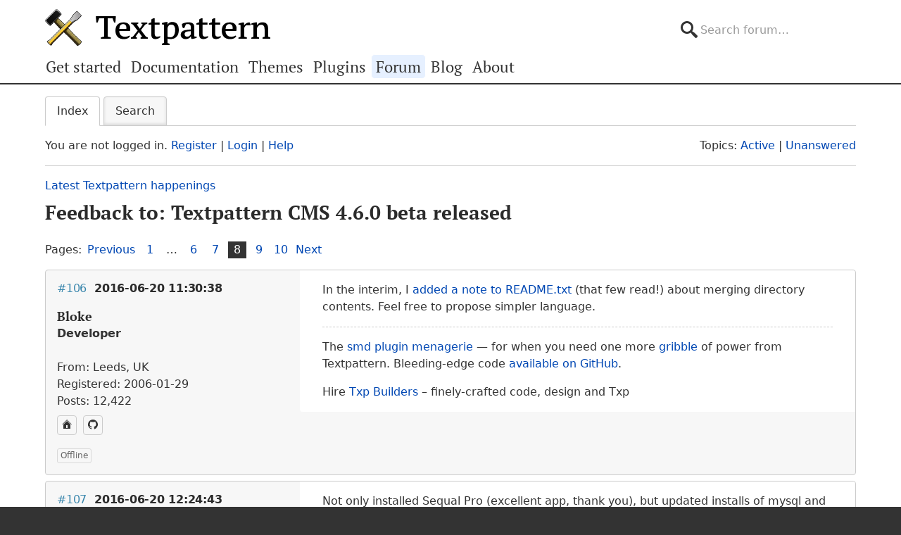

--- FILE ---
content_type: text/html; charset=utf-8
request_url: https://forum.textpattern.com/viewtopic.php?pid=299878
body_size: 9728
content:
<!DOCTYPE html>
<html lang="en">
<head>
    <meta charset="utf-8">
    <meta name="viewport" content="width=device-width, initial-scale=1, viewport-fit=cover">
    <link rel="preload" href="https://forum.textpattern.com/style/Textpattern/fonts/pt-serif-v18-latin-ext-regular.woff2" as="font" type="font/woff2" crossorigin>
    <link rel="preload" href="https://forum.textpattern.com/style/Textpattern/fonts/pt-serif-v18-latin-ext-700.woff2" as="font" type="font/woff2" crossorigin>
    <script src="https://textpattern.com/assets/js/detect.js"></script>
    <link rel="stylesheet" media="screen"href="/style/Textpattern/css/screen.1710416887998.css">
    <link rel="stylesheet" media="print" href="https://textpattern.com/assets/css/print.css">
    <link rel="icon" href="/favicon.ico">
    <link rel="icon" href="/icon.svg" type="image/svg+xml">
    <link rel="apple-touch-icon" href="/apple-touch-icon.png">
    <link rel="manifest" href="/site.webmanifest">
    <meta name="color-scheme" content="dark light">
    <meta name="theme-color" content="#ffffff" media="(prefers-color-scheme: light)">
    <meta name="theme-color" content="#363d44" media="(prefers-color-scheme: dark)">
    <meta name="application-name" content="Textpattern Forum">
    <script defer src="style/Textpattern/js/app.1710416887998.js"></script>
    <title>Feedback to: Textpattern CMS 4.6.0 beta released (Page 8) / Latest Textpattern happenings / Textpattern CMS support forum</title>

<meta name="robots" content="index, follow">
<meta name="description" content="Postings in page 8 of the ‘Feedback to: Textpattern CMS 4.6.0 beta released’ topic in the ‘Latest Textpattern happenings’ subforum.">
<meta name="twitter:card" content="summary">
<meta name="twitter:site" content="@txpforum">
<meta name="twitter:title" content="Feedback to: Textpattern CMS 4.6.0 beta released (Page 8)">
<meta name="twitter:description" content="Postings in page 8 of the ‘Feedback to: Textpattern CMS 4.6.0 beta released’ topic in the ‘Latest Textpattern happenings’ subforum.">
<meta name="twitter:image:src" content="https://forum.textpattern.com/apple-touch-icon-180x180.png">
<meta name="twitter:url" content="https://forum.textpattern.com/viewtopic.php?id=47075&amp;p=8">
<meta property="og:site_name" content="Textpattern CMS support forum">
<meta property="og:type" content="website">
<meta property="og:title" content="Feedback to: Textpattern CMS 4.6.0 beta released (Page 8)">
<meta property="og:description" content="Postings in page 8 of the ‘Feedback to: Textpattern CMS 4.6.0 beta released’ topic in the ‘Latest Textpattern happenings’ subforum.">
<meta property="og:image" content="https://textpattern.com/assets/img/branding/textpattern/textpattern-og.png">
<meta property="og:image:width" content="1200">
<meta property="og:image:height" content="1200">
<meta property="og:image:alt" content="Textpattern logo">
<meta property="og:url" content="https://forum.textpattern.com/viewtopic.php?id=47075&amp;p=8">
<script type="application/ld+json">
{"@context": "https://schema.org",
"@type": "WebPage",
"headline": "Feedback to: Textpattern CMS 4.6.0 beta released (Page 8)",
"description": "Postings in page 8 of the \u2018Feedback to: Textpattern CMS 4.6.0 beta released\u2019 topic in the \u2018Latest Textpattern happenings\u2019 subforum.",
"url": "https://forum.textpattern.com/viewtopic.php?id=47075&p=8"}
</script>
<link rel="canonical" href="https://forum.textpattern.com/viewtopic.php?id=47075&amp;p=8" title="Page 8">
<link rel="prev" href="https://forum.textpattern.com/viewtopic.php?id=47075&amp;p=7" title="Page 7">
<link rel="next" href="https://forum.textpattern.com/viewtopic.php?id=47075&amp;p=9" title="Page 9">
<link rel="alternate" type="application/rss+xml" href="extern.php?action=feed&amp;tid=47075&amp;type=rss" title="RSS topic feed">
    <link rel="alternate" type="application/rss+xml" href="extern.php?action=feed&amp;order=posted&amp;type=rss" title="RSS new topics feed">
</head>
<body id="page-viewtopic" itemscope itemtype="https://schema.org/WebPage">
    <meta itemprop="accessibilityControl" content="fullKeyboardControl">
    <meta itemprop="accessibilityControl" content="fullMouseControl">
    <meta itemprop="accessibilityHazard" content="noFlashingHazard">
    <meta itemprop="accessibilityHazard" content="noMotionSimulationHazard">
    <meta itemprop="accessibilityHazard" content="noSoundHazard">
    <meta itemprop="accessibilityAPI" content="ARIA">
    <a class="a--skip-link" href="#main">Go to main content</a>
    <div class="wrapper">
        <header class="site-header" itemscope itemtype="https://schema.org/Organization">
            <h1 class="masthead" itemprop="name"><a rel="home" itemprop="url" href="https://textpattern.com/" title="Go to the Textpattern homepage">Textpattern CMS</a></h1>
            <meta itemprop="logo" content="https://textpattern.com/assets/img/branding/textpattern/textpattern.png">
            <div itemscope itemtype="https://schema.org/WebSite">
                <meta itemprop="url" content="https://forum.textpattern.com/">
                <form class="search-form" role="search" method="get" action="https://forum.textpattern.com/search.php" itemprop="potentialAction" itemscope itemtype="https://schema.org/SearchAction">
                    <meta itemprop="target" content="https://forum.textpattern.com/search.php?action=search&show_as=posts&sort_dir=DESC&keywords={keywords}">
                    <input type="hidden" name="action" value="search">
                    <input type="hidden" name="show_as" value="posts">
                    <input type="hidden" name="sort_dir" value="DESC">
                    <label class="accessibility" for="q">Search</label>
                    <input id="q" name="keywords" type="search" size="32" placeholder="Search forum…" itemprop="query-input">
                    <button class="accessibility" type="submit">Submit Search</button>
                </form>
            </div>
        </header>
        <div class="nav-container">
            <a id="site-navigation-toggle" href="#" role="button" aria-controls="site-navigation" title="Navigation menu">Navigation menu</a>
            <nav id="site-navigation" aria-label="Site navigation" itemscope itemtype="https://schema.org/SiteNavigationElement">
                <ul id="site-navigation-list">
                    <li><a itemprop="url" href="https://textpattern.com/start/">Get started</a></li>
                    <li><a itemprop="url" href="https://docs.textpattern.com/">Documentation</a></li>
                    <li><a itemprop="url" href="https://textpattern.com/themes">Themes</a></li>
                    <li><a itemprop="url" href="https://plugins.textpattern.com/">Plugins</a></li>
                    <li class="active"><a itemprop="url" href="./">Forum</a> <span class="accessibility">(current section)</span></li>
                    <li><a itemprop="url" href="https://textpattern.com/weblog/">Blog</a></li>
                    <li><a itemprop="url" href="https://textpattern.com/about/">About</a></li>
                </ul>
            </nav>
        </div>
        <main id="main" aria-label="Main content">
            <div class="container">
                <h1 class="accessibility">Textpattern CMS support forum</h1>
                <div id="brdmenu" class="inbox">
			<ul>
				<li id="navindex" class="isactive"><a href="index.php">Index</a></li>
				<li id="navrules"><a href="misc.php?action=rules">Rules</a></li>
				<li id="navsearch"><a href="search.php">Search</a></li>
				
				
				
			</ul>
		</div>
                <div id="brdwelcome" class="inbox">
			<p class="conl">You are not logged in. <a href="register.php">Register</a> | <a href="login.php">Login</a> | <a href="help.php">Help</a></p>
			<ul class="conr">
				<li><span>Topics: <a href="search.php?action=show_recent" title="Find topics with recent posts.">Active</a> | <a href="search.php?action=show_unanswered" title="Find topics with no replies.">Unanswered</a></span></li>
			</ul>
			<div class="clearer"></div>
		</div>
                
                <div class="linkst">
	<div class="inbox crumbsplus">
		<ol class="crumbs"><li><a href="index.php">Index</a></li><li><span>»&#160;</span><a href="viewforum.php?id=56">Latest Textpattern happenings</a></li><li><span>»&#160;</span><strong><a href="viewtopic.php?id=47075">Feedback to: Textpattern CMS 4.6.0 beta released</a></strong></li></ol>		<div class="pagepost">
			<p class="pagelink conl"><span class="pages-label">Pages: </span><a rel="prev" class="item1" href="viewtopic.php?id=47075&amp;p=7">Previous</a> <a href="viewtopic.php?id=47075">1</a> <span class="spacer">…</span> <a href="viewtopic.php?id=47075&amp;p=6">6</a> <a href="viewtopic.php?id=47075&amp;p=7">7</a> <strong>8</strong> <a href="viewtopic.php?id=47075&amp;p=9">9</a> <a href="viewtopic.php?id=47075&amp;p=10">10</a> <a rel="next" href="viewtopic.php?id=47075&amp;p=9">Next</a></p>
		</div>
		<div class="clearer"></div>
	</div>
</div>

<div id="p299868" class="blockpost rowodd blockpost1">
	<div class="box">
		<div class="inbox">
			<div class="postbody">
				<div class="postleft">
					<h2><span><span class="conr">#106</span> <a href="viewtopic.php?pid=299868#p299868">2016-06-20 11:30:38</a></span></h2>
					<dl>
						<dt><strong>Bloke</strong></dt>
						<dd class="usertitle"><strong>Developer</strong></dd>
						<dd class="postavatar"><img src="https://forum.textpattern.com/img/avatars/8181.jpg?m=1758667680" width="60" height="60" alt="" /></dd>
						<dd><span>From: Leeds, UK</span></dd>
						<dd><span>Registered: 2006-01-29</span></dd>
						<dd><span>Posts: 12,422</span></dd>
						<dd class="usercontacts"><a href="https://stefdawson.com/" rel="nofollow" title="Website"><span class="ui-icon ui-icon-home">Website</span></a> <a href="https://github.com/Bloke" rel="nofollow" title="GitHub"><span class="ui-icon ui-extra-icon-github">GitHub</span></a></dd>
					</dl>
				</div>
				<div class="postright">
					<h3>Re: Feedback to: Textpattern CMS 4.6.0 beta released</h3>
					<div class="postmsg">
						<p>In the interim, I <a href="https://github.com/textpattern/textpattern/commit/906da5cbfc5cb51e918035f591314b0390b00f05" rel="nofollow">added a note to <span class="caps">README</span>.txt</a> (that few read!) about merging directory contents. Feel free to propose simpler language.</p>
					</div>
					<div class="postsignature postmsg"><hr /><p>The <a href="http://stefdawson.com/sw/plugins" rel="nofollow">smd plugin menagerie</a> &#8212; for when you need one more <a href="http://stefdawson.com/about/glossary#gribble" rel="nofollow">gribble</a> of power from Textpattern. Bleeding-edge code <a href="https://github.com/Bloke?tab=repositories" rel="nofollow">available on GitHub</a>.</p>

<p>Hire <a href="http://txpbuilders.com/" rel="nofollow">Txp Builders</a> – finely-crafted code, design and Txp</p></div>
				</div>
			</div>
		</div>
		<div class="inbox">
			<div class="postfoot clearb">
				<div class="postfootleft"><p><span>Offline</span></p></div>
			</div>
		</div>
	</div>
</div>

<div id="p299870" class="blockpost roweven">
	<div class="box">
		<div class="inbox">
			<div class="postbody">
				<div class="postleft">
					<h2><span><span class="conr">#107</span> <a href="viewtopic.php?pid=299870#p299870">2016-06-20 12:24:43</a></span></h2>
					<dl>
						<dt><strong>Destry</strong></dt>
						<dd class="usertitle"><strong>Member</strong></dd>
						<dd><span>From: Haut-Rhin</span></dd>
						<dd><span>Registered: 2004-08-04</span></dd>
						<dd><span>Posts: 4,912</span></dd>
						<dd class="usercontacts"><a href="https://wion.com" rel="nofollow" title="Website"><span class="ui-icon ui-icon-home">Website</span></a></dd>
					</dl>
				</div>
				<div class="postright">
					<h3>Re: Feedback to: Textpattern CMS 4.6.0 beta released</h3>
					<div class="postmsg">
						<p>Not only installed Sequal Pro (excellent app, thank you), but updated installs of mysql and php too. Fresh oil! </p>

<p>So&#8230;</p>

<h6>ruud wrote <a href="./viewtopic.php?pid=299837#p299837" rel="nofollow">#299837</a>:</h6>

<blockquote>
	<p><code>safe_update('txp_prefs', &quot;name = 'pane_article_textfilter_help_visible'&quot;, &quot;name = 'pane_article_textile_help_visible'&quot;);...</code></p>

	<p>Just rename the key via PHPmyAdmin.</p>
</blockquote>

<p>I&#8217;m not exactly sure what your suggesting, but if I look in the <strong>txp_prefs</strong> table, at key <strong>prefs_idx</strong>, and column <strong>name</strong>, the value there is <code>pane_article_textfilter_help_visible</code>. Nothing appears to be duplicate to me.</p>

<p>In fact, that error seems to have gone away, but is replaced by a new one:</p>

<pre><code>User_Error &quot;Invalid default value for 'Posted'&quot; in /Users/me/Sites/evilplans/textpattern/lib/txplib_db.php at line 405.</code></pre>
						<p class="postedit"><em>Last edited by Destry (2016-06-20 12:27:25)</em></p>
					</div>
				</div>
			</div>
		</div>
		<div class="inbox">
			<div class="postfoot clearb">
				<div class="postfootleft"><p><span>Offline</span></p></div>
			</div>
		</div>
	</div>
</div>

<div id="p299871" class="blockpost rowodd">
	<div class="box">
		<div class="inbox">
			<div class="postbody">
				<div class="postleft">
					<h2><span><span class="conr">#108</span> <a href="viewtopic.php?pid=299871#p299871">2016-06-20 12:42:15</a></span></h2>
					<dl>
						<dt><strong>Destry</strong></dt>
						<dd class="usertitle"><strong>Member</strong></dd>
						<dd><span>From: Haut-Rhin</span></dd>
						<dd><span>Registered: 2004-08-04</span></dd>
						<dd><span>Posts: 4,912</span></dd>
						<dd class="usercontacts"><a href="https://wion.com" rel="nofollow" title="Website"><span class="ui-icon ui-icon-home">Website</span></a></dd>
					</dl>
				</div>
				<div class="postright">
					<h3>Re: Feedback to: Textpattern CMS 4.6.0 beta released</h3>
					<div class="postmsg">
						<p>Just a note, because I don&#8217;t want this issue to waylay this thread&#8230;</p>

<p>This particular site is my &#8220;wion&#8221; site at local, and the site is <em>old</em> bones; an installation that&#8217;s been updated since 2004. If I don&#8217;t figure this out, it&#8217;s not a huge deal because I&#8217;ve been wanting for years to extract content out of this file tree and DB and manually port it into a fresh install, adapting it to Phil&#8217;s new framework, selectors, etc. This will rid me of derelict tables, folders, and files, and that will be a nice feeling.</p>

<p>That said, I have a handful of other sites on local that I&#8217;ve not updated to 4.6 yet, so hopefully I won&#8217;t run into the same errors. Doesn&#8217;t seem like anyone else is.</p>
					</div>
				</div>
			</div>
		</div>
		<div class="inbox">
			<div class="postfoot clearb">
				<div class="postfootleft"><p><span>Offline</span></p></div>
			</div>
		</div>
	</div>
</div>

<div id="p299872" class="blockpost roweven">
	<div class="box">
		<div class="inbox">
			<div class="postbody">
				<div class="postleft">
					<h2><span><span class="conr">#109</span> <a href="viewtopic.php?pid=299872#p299872">2016-06-20 13:13:25</a></span></h2>
					<dl>
						<dt><strong>jakob</strong></dt>
						<dd class="usertitle"><strong>Admin</strong></dd>
						<dd class="postavatar"><img src="https://forum.textpattern.com/img/avatars/3812.jpg?m=1758667667" width="60" height="60" alt="" /></dd>
						<dd><span>From: Germany</span></dd>
						<dd><span>Registered: 2005-01-20</span></dd>
						<dd><span>Posts: 5,181</span></dd>
						<dd class="usercontacts"><a href="http://www.txpbuilders.com" rel="nofollow" title="Website"><span class="ui-icon ui-icon-home">Website</span></a> <a href="https://github.com/jools-r" rel="nofollow" title="GitHub"><span class="ui-icon ui-extra-icon-github">GitHub</span></a></dd>
					</dl>
				</div>
				<div class="postright">
					<h3>Re: Feedback to: Textpattern CMS 4.6.0 beta released</h3>
					<div class="postmsg">
						<h6>Destry wrote <a href="./viewtopic.php?pid=299870#p299870" rel="nofollow">#299870</a>:</h6>

<blockquote>
	<p>Not only installed Sequal Pro (excellent app, thank you), but updated installs of mysql and php too. Fresh oil! </p>
</blockquote>

<p>Yes, Sequel Pro makes it all a little bit easier, and not just on the eyes.</p>

<blockquote>
	<p>I’m not exactly sure what your suggesting, but if I look in the <strong>txp_prefs</strong> table, at key <strong>prefs_idx</strong>, and column <strong>name</strong>, the value there is <code>pane_article_textfilter_help_visible</code>. Nothing appears to be duplicate to me.</p>
</blockquote>

<p>I think he means, rename the key currently called <code>pane_article_textfilter_help_visible</code> to the new name <code>pane_article_textile_help_visible</code>. You should be able to edit that in place with Sequel Pro.</p>

<blockquote>
	<p>In fact, that error seems to have gone away, but is replaced by a new one:</p>

	<p><code>User_Error &quot;Invalid default value for 'Posted'&quot; in /Users/me/Sites/evilplans/textpattern/lib/txplib_db.php at line 405....</code></p>
</blockquote>

<p>I&#8217;m no expert here, but that sounds like something hasn&#8217;t run quite right with your update script as some of the datestamp defaults have changed. I wouldn&#8217;t have thought that would effect the <code>Posted</code> column as much as the <code>Modified</code> column, so perhaps check in Sequel Pro to see if you have any strange values in the “Posted” column of the <code>textpattern</code> table. Perhaps there&#8217;s some anomaly or zero date in there?</p>
					</div>
					<div class="postsignature postmsg"><hr /><p><a href="http://www.txpbuilders.com" rel="nofollow"><span class="caps">TXP</span> Builders</a> – finely-crafted code, design and txp</p></div>
				</div>
			</div>
		</div>
		<div class="inbox">
			<div class="postfoot clearb">
				<div class="postfootleft"><p><span>Offline</span></p></div>
			</div>
		</div>
	</div>
</div>

<div id="p299873" class="blockpost rowodd">
	<div class="box">
		<div class="inbox">
			<div class="postbody">
				<div class="postleft">
					<h2><span><span class="conr">#110</span> <a href="viewtopic.php?pid=299873#p299873">2016-06-20 13:18:37</a></span></h2>
					<dl>
						<dt><strong>Bloke</strong></dt>
						<dd class="usertitle"><strong>Developer</strong></dd>
						<dd class="postavatar"><img src="https://forum.textpattern.com/img/avatars/8181.jpg?m=1758667680" width="60" height="60" alt="" /></dd>
						<dd><span>From: Leeds, UK</span></dd>
						<dd><span>Registered: 2006-01-29</span></dd>
						<dd><span>Posts: 12,422</span></dd>
						<dd class="usercontacts"><a href="https://stefdawson.com/" rel="nofollow" title="Website"><span class="ui-icon ui-icon-home">Website</span></a> <a href="https://github.com/Bloke" rel="nofollow" title="GitHub"><span class="ui-icon ui-extra-icon-github">GitHub</span></a></dd>
					</dl>
				</div>
				<div class="postright">
					<h3>Re: Feedback to: Textpattern CMS 4.6.0 beta released</h3>
					<div class="postmsg">
						<h6>jakob wrote <a href="./viewtopic.php?pid=299872#p299872" rel="nofollow">#299872</a>:</h6>

<blockquote>
	<p>I think he means, rename the key currently called <code>pane_article_textfilter_help_visible</code> to the new name <code>pane_article_textile_help_visible</code>.</p>
</blockquote>

<p>Other way round! The new name is <code>pane_article_textfilter_help_visible</code> :-)</p>
					</div>
					<div class="postsignature postmsg"><hr /><p>The <a href="http://stefdawson.com/sw/plugins" rel="nofollow">smd plugin menagerie</a> &#8212; for when you need one more <a href="http://stefdawson.com/about/glossary#gribble" rel="nofollow">gribble</a> of power from Textpattern. Bleeding-edge code <a href="https://github.com/Bloke?tab=repositories" rel="nofollow">available on GitHub</a>.</p>

<p>Hire <a href="http://txpbuilders.com/" rel="nofollow">Txp Builders</a> – finely-crafted code, design and Txp</p></div>
				</div>
			</div>
		</div>
		<div class="inbox">
			<div class="postfoot clearb">
				<div class="postfootleft"><p><span>Offline</span></p></div>
			</div>
		</div>
	</div>
</div>

<div id="p299874" class="blockpost roweven">
	<div class="box">
		<div class="inbox">
			<div class="postbody">
				<div class="postleft">
					<h2><span><span class="conr">#111</span> <a href="viewtopic.php?pid=299874#p299874">2016-06-20 13:26:41</a></span></h2>
					<dl>
						<dt><strong>Destry</strong></dt>
						<dd class="usertitle"><strong>Member</strong></dd>
						<dd><span>From: Haut-Rhin</span></dd>
						<dd><span>Registered: 2004-08-04</span></dd>
						<dd><span>Posts: 4,912</span></dd>
						<dd class="usercontacts"><a href="https://wion.com" rel="nofollow" title="Website"><span class="ui-icon ui-icon-home">Website</span></a></dd>
					</dl>
				</div>
				<div class="postright">
					<h3>Re: Feedback to: Textpattern CMS 4.6.0 beta released</h3>
					<div class="postmsg">
						<h6>Bloke wrote <a href="./viewtopic.php?pid=299873#p299873" rel="nofollow">#299873</a>:</h6>

<blockquote>
	<p>Other way round! The new name is <code>pane_article_textfilter_help_visible</code> :-)</p>
</blockquote>

<p>OK. I actually have a record for each one, so maybe that&#8217;s where the duplicate error was coming from?</p>

<p>So I should delete the row for &#8220;textile_help&#8221;, then.</p>
					</div>
				</div>
			</div>
		</div>
		<div class="inbox">
			<div class="postfoot clearb">
				<div class="postfootleft"><p><span>Offline</span></p></div>
			</div>
		</div>
	</div>
</div>

<div id="p299875" class="blockpost rowodd">
	<div class="box">
		<div class="inbox">
			<div class="postbody">
				<div class="postleft">
					<h2><span><span class="conr">#112</span> <a href="viewtopic.php?pid=299875#p299875">2016-06-20 13:34:24</a></span></h2>
					<dl>
						<dt><strong>Bloke</strong></dt>
						<dd class="usertitle"><strong>Developer</strong></dd>
						<dd class="postavatar"><img src="https://forum.textpattern.com/img/avatars/8181.jpg?m=1758667680" width="60" height="60" alt="" /></dd>
						<dd><span>From: Leeds, UK</span></dd>
						<dd><span>Registered: 2006-01-29</span></dd>
						<dd><span>Posts: 12,422</span></dd>
						<dd class="usercontacts"><a href="https://stefdawson.com/" rel="nofollow" title="Website"><span class="ui-icon ui-icon-home">Website</span></a> <a href="https://github.com/Bloke" rel="nofollow" title="GitHub"><span class="ui-icon ui-extra-icon-github">GitHub</span></a></dd>
					</dl>
				</div>
				<div class="postright">
					<h3>Re: Feedback to: Textpattern CMS 4.6.0 beta released</h3>
					<div class="postmsg">
						<h6>Destry wrote <a href="./viewtopic.php?pid=299874#p299874" rel="nofollow">#299874</a>:</h6>

<blockquote>
	<p>I should delete the row for “textile_help”, then.</p>
</blockquote>

<p>Yep. Since &#8216;textile&#8217; could now be any textfilter in use.</p>
					</div>
					<div class="postsignature postmsg"><hr /><p>The <a href="http://stefdawson.com/sw/plugins" rel="nofollow">smd plugin menagerie</a> &#8212; for when you need one more <a href="http://stefdawson.com/about/glossary#gribble" rel="nofollow">gribble</a> of power from Textpattern. Bleeding-edge code <a href="https://github.com/Bloke?tab=repositories" rel="nofollow">available on GitHub</a>.</p>

<p>Hire <a href="http://txpbuilders.com/" rel="nofollow">Txp Builders</a> – finely-crafted code, design and Txp</p></div>
				</div>
			</div>
		</div>
		<div class="inbox">
			<div class="postfoot clearb">
				<div class="postfootleft"><p><span>Offline</span></p></div>
			</div>
		</div>
	</div>
</div>

<div id="p299877" class="blockpost roweven">
	<div class="box">
		<div class="inbox">
			<div class="postbody">
				<div class="postleft">
					<h2><span><span class="conr">#113</span> <a href="viewtopic.php?pid=299877#p299877">2016-06-20 14:33:17</a></span></h2>
					<dl>
						<dt><strong>Destry</strong></dt>
						<dd class="usertitle"><strong>Member</strong></dd>
						<dd><span>From: Haut-Rhin</span></dd>
						<dd><span>Registered: 2004-08-04</span></dd>
						<dd><span>Posts: 4,912</span></dd>
						<dd class="usercontacts"><a href="https://wion.com" rel="nofollow" title="Website"><span class="ui-icon ui-icon-home">Website</span></a></dd>
					</dl>
				</div>
				<div class="postright">
					<h3>Re: Feedback to: Textpattern CMS 4.6.0 beta released</h3>
					<div class="postmsg">
						<h6>jakob wrote <a href="./viewtopic.php?pid=299872#p299872" rel="nofollow">#299872</a>:</h6>

<blockquote>
	<p>that sounds like something hasn’t run quite right with your update script as some of the datestamp defaults have changed.</p>
</blockquote>

<p>I just walked through the update again and reloaded the dump file. Still get the same error. Checking the <strong>Posted</strong> field&#8217;s default value gives: <code>0000-00-00 00:00:00</code>, and all values in actual content records have that pattern, but actual/valid dates per article.</p>

<p>But I just did an install for a different site &#8212; new database and no content &#8212; and I get this error, stuck in the Languages panel:</p>

<pre><code>User_Error &quot;Truncated incorrect date value: '0000-00-00'&quot; in /Users/me/Sites/other/textpattern/lib/txplib_db.php at line 405.</code></pre>

<p>And&#8230;</p>

<pre><code>textpattern/lib/txplib_misc.php:1677 adminErrorHandler()
updateErrorHandler()
textpattern/lib/txplib_db.php:405 trigger_error()
textpattern/lib/txplib_db.php:433 safe_query()
textpattern/update/_to_4.6.0.php:253 safe_delete()
textpattern/update/_update.php:84 include()
textpattern/index.php:180 include()</code></pre>

<p>Seems to be something somewhere.</p>
					</div>
				</div>
			</div>
		</div>
		<div class="inbox">
			<div class="postfoot clearb">
				<div class="postfootleft"><p><span>Offline</span></p></div>
			</div>
		</div>
	</div>
</div>

<div id="p299878" class="blockpost rowodd">
	<div class="box">
		<div class="inbox">
			<div class="postbody">
				<div class="postleft">
					<h2><span><span class="conr">#114</span> <a href="viewtopic.php?pid=299878#p299878">2016-06-20 15:58:49</a></span></h2>
					<dl>
						<dt><strong>Bloke</strong></dt>
						<dd class="usertitle"><strong>Developer</strong></dd>
						<dd class="postavatar"><img src="https://forum.textpattern.com/img/avatars/8181.jpg?m=1758667680" width="60" height="60" alt="" /></dd>
						<dd><span>From: Leeds, UK</span></dd>
						<dd><span>Registered: 2006-01-29</span></dd>
						<dd><span>Posts: 12,422</span></dd>
						<dd class="usercontacts"><a href="https://stefdawson.com/" rel="nofollow" title="Website"><span class="ui-icon ui-icon-home">Website</span></a> <a href="https://github.com/Bloke" rel="nofollow" title="GitHub"><span class="ui-icon ui-extra-icon-github">GitHub</span></a></dd>
					</dl>
				</div>
				<div class="postright">
					<h3>Re: Feedback to: Textpattern CMS 4.6.0 beta released</h3>
					<div class="postmsg">
						<h6>Destry wrote <a href="./viewtopic.php?pid=299877#p299877" rel="nofollow">#299877</a>:</h6>

<blockquote>
	<p>I just did an install for a different site — new database and no content — and I get [Truncated incorrect date value: 0000-00-00] error, stuck in the Languages panel</p>
</blockquote>

<p>You&#8217;re <a href="http://forum.textpattern.com/viewtopic.php?id=47113" rel="nofollow">not the only one</a>. Which MySQL version are you using?</p>

<p>See also: <a href="http://forum.textpattern.com/viewtopic.php?id=46973" rel="nofollow">forum.textpattern.com/viewtopic.php?id=46973</a> and <a href="https://github.com/textpattern/textpattern/issues/694" rel="nofollow">github.com/textpattern/textpattern/issues/694</a> for more info.</p>

<p>A fix needs to be devised, so any feedback you may have by tinkering with the above linked information would be incredibly valuable to achieve such a fix, thanks!</p>
					</div>
					<div class="postsignature postmsg"><hr /><p>The <a href="http://stefdawson.com/sw/plugins" rel="nofollow">smd plugin menagerie</a> &#8212; for when you need one more <a href="http://stefdawson.com/about/glossary#gribble" rel="nofollow">gribble</a> of power from Textpattern. Bleeding-edge code <a href="https://github.com/Bloke?tab=repositories" rel="nofollow">available on GitHub</a>.</p>

<p>Hire <a href="http://txpbuilders.com/" rel="nofollow">Txp Builders</a> – finely-crafted code, design and Txp</p></div>
				</div>
			</div>
		</div>
		<div class="inbox">
			<div class="postfoot clearb">
				<div class="postfootleft"><p><span>Offline</span></p></div>
			</div>
		</div>
	</div>
</div>

<div id="p299879" class="blockpost roweven">
	<div class="box">
		<div class="inbox">
			<div class="postbody">
				<div class="postleft">
					<h2><span><span class="conr">#115</span> <a href="viewtopic.php?pid=299879#p299879">2016-06-20 17:27:31</a></span></h2>
					<dl>
						<dt><strong>Destry</strong></dt>
						<dd class="usertitle"><strong>Member</strong></dd>
						<dd><span>From: Haut-Rhin</span></dd>
						<dd><span>Registered: 2004-08-04</span></dd>
						<dd><span>Posts: 4,912</span></dd>
						<dd class="usercontacts"><a href="https://wion.com" rel="nofollow" title="Website"><span class="ui-icon ui-icon-home">Website</span></a></dd>
					</dl>
				</div>
				<div class="postright">
					<h3>Re: Feedback to: Textpattern CMS 4.6.0 beta released</h3>
					<div class="postmsg">
						<p>I have to step away from it for a while now, but I will do as you suggest, Bloke.</p>

<p>Yesterday I was running:</p>

<ul>
	<li>mysql 5.6.23</li>
	<li>php 5.5</li>
</ul>

<p>That worked fine until I updated a local install with Txp 4.6beta. That&#8217;s when I reported the first round of errors.</p>

<p>Today, after installing Sequal Pro and making a dump of all my local DBs, I decided to update mysql too. There&#8217;s a bit of a story there, but long story short I&#8217;m now running mysql 5.7.13 under Homebrew. After installing, I was getting a &#8220;<span class="caps">CAVEAT</span>&#8221; on the command-line that there was a conflict with <em>/etc/local/my.cnf</em>, which was a derelict file from an older mysql install, I think, because Homebrew installs its entire mysql package at /usr/local/Cellar/. Anyway, I deleted the offending my.cnf. I don&#8217;t know if that was a good thing or bad yet.</p>

<p>After updating mysql, the original error went away about the textile/textfilter thing, but not because it fixed the problem. I still had a record for both items in the table. But the error wasn&#8217;t showing anymore regardless.</p>

<p>Instead, it was showing the new error about Post dates.</p>

<p>I also updated php today. I normally let the newest OS version of mac handle that, but I wanted php7 (which isn&#8217;t in El Capo) so I did it straight from php.net with their Mac package. I&#8217;m now getting all kinds of errors but I think part of the problem is I don&#8217;t have everything hooked up right.</p>

<p>My phpinfo.php file says I&#8217;m now running php 7.0.7, but the command-line isn&#8217;t seeing the same thing:</p>

<pre><code>php -v
PHP 5.5.34 (cli) (built: Apr 22 2016 19:16:58) 
Copyright (c) 1997-2015 The PHP Group
Zend Engine v2.5.0, Copyright (c) 1998-2015 Zend Technologies</code></pre>

<p>I used <a href="https://coolestguidesontheplanet.com/upgrade-php-on-osx/" rel="nofollow">this instruction to update php</a>, but I&#8217;m confused by it because the last part says to &#8220;undo&#8221; what the update does, but if I do what it says, it reverts back to the previous php I was running. I probably need some guidance there.</p>

<p>Whatever the case, I now get these errors when trying to access a local Txp site that has <span class="caps">NOT</span> been updated to 4.6beta. This is what&#8217;s shown on the login screen before I can even login&#8230;</p>

<pre><code>( ! ) Deprecated: Methods with the same name as their class will not be constructors in a future version of PHP; DB has a deprecated constructor in /Users/me/Sites/webapp/textpattern/lib/txplib_db.php on line 23

Call Stack
#	Time	Memory	Function	Location
1	0.2501	402264	{main}( )	.../index.php:0

( ! ) Fatal error: Uncaught Error: Call to undefined function mysql_connect() in /Users/me/Sites/webapp/textpattern/lib/txplib_db.php on line 34
( ! ) Error: Call to undefined function mysql_connect() in /Users/me/Sites/webapp/textpattern/lib/txplib_db.php on line 34
Call Stack
#	Time	Memory	Function	Location
1	0.2501	402264	{main}( )	.../index.php:0
2	2.2156	1163512	include( '/Users/me/Sites/webapp/textpattern/lib/txplib_db.php' )	.../index.php:78
3	2.2156	1163584	DB-&gt;DB( )	.../txplib_db.php:50</code></pre>

<p>So I seem dead in the water whether I use 4.6beta or otherwise at the moment. </p>

<p>In summary, currently running:</p>

<ul>
	<li>mysql 5.7.13</li>
	<li>php 7.0.7</li>
</ul>

<p>My php hook up is questionable at the moment. But I don&#8217;t know where to start looking to verify.</p>
					</div>
				</div>
			</div>
		</div>
		<div class="inbox">
			<div class="postfoot clearb">
				<div class="postfootleft"><p><span>Offline</span></p></div>
			</div>
		</div>
	</div>
</div>

<div id="p299880" class="blockpost rowodd">
	<div class="box">
		<div class="inbox">
			<div class="postbody">
				<div class="postleft">
					<h2><span><span class="conr">#116</span> <a href="viewtopic.php?pid=299880#p299880">2016-06-20 18:28:10</a></span></h2>
					<dl>
						<dt><strong>jakob</strong></dt>
						<dd class="usertitle"><strong>Admin</strong></dd>
						<dd class="postavatar"><img src="https://forum.textpattern.com/img/avatars/3812.jpg?m=1758667667" width="60" height="60" alt="" /></dd>
						<dd><span>From: Germany</span></dd>
						<dd><span>Registered: 2005-01-20</span></dd>
						<dd><span>Posts: 5,181</span></dd>
						<dd class="usercontacts"><a href="http://www.txpbuilders.com" rel="nofollow" title="Website"><span class="ui-icon ui-icon-home">Website</span></a> <a href="https://github.com/jools-r" rel="nofollow" title="GitHub"><span class="ui-icon ui-extra-icon-github">GitHub</span></a></dd>
					</dl>
				</div>
				<div class="postright">
					<h3>Re: Feedback to: Textpattern CMS 4.6.0 beta released</h3>
					<div class="postmsg">
						<h6>Bloke wrote <a href="./viewtopic.php?pid=299873#p299873" rel="nofollow">#299873</a>:</h6>

<blockquote>
	<p>Other way round! The new name is <code>pane_article_textfilter_help_visible</code> :-)</p>
</blockquote>

<p>Mea culpa!</p>
					</div>
					<div class="postsignature postmsg"><hr /><p><a href="http://www.txpbuilders.com" rel="nofollow"><span class="caps">TXP</span> Builders</a> – finely-crafted code, design and txp</p></div>
				</div>
			</div>
		</div>
		<div class="inbox">
			<div class="postfoot clearb">
				<div class="postfootleft"><p><span>Offline</span></p></div>
			</div>
		</div>
	</div>
</div>

<div id="p299881" class="blockpost roweven">
	<div class="box">
		<div class="inbox">
			<div class="postbody">
				<div class="postleft">
					<h2><span><span class="conr">#117</span> <a href="viewtopic.php?pid=299881#p299881">2016-06-20 18:33:37</a></span></h2>
					<dl>
						<dt><strong>Destry</strong></dt>
						<dd class="usertitle"><strong>Member</strong></dd>
						<dd><span>From: Haut-Rhin</span></dd>
						<dd><span>Registered: 2004-08-04</span></dd>
						<dd><span>Posts: 4,912</span></dd>
						<dd class="usercontacts"><a href="https://wion.com" rel="nofollow" title="Website"><span class="ui-icon ui-icon-home">Website</span></a></dd>
					</dl>
				</div>
				<div class="postright">
					<h3>Re: Feedback to: Textpattern CMS 4.6.0 beta released</h3>
					<div class="postmsg">
						<h6>Destry wrote <a href="./viewtopic.php?pid=299879#p299879" rel="nofollow">#299879</a>:</h6>

<blockquote>
	<p>My phpinfo.php file says I’m now running php 7.0.7, but the command-line isn’t seeing the same thing</p>
</blockquote>

<p>I see now that part is normal behavior according to <a href="http://php-osx.liip.ch/" rel="nofollow">the source of the php7 package</a>. They don&#8217;t overwrite Apple&#8217;s own binaries, which is probably smart considering the Sierra upgrade that&#8217;s coming. So I just need to add a path in my .profile, or whatever. And that have their own .ini file which I&#8217;ll look closer at after dinner too.</p>
					</div>
				</div>
			</div>
		</div>
		<div class="inbox">
			<div class="postfoot clearb">
				<div class="postfootleft"><p><span>Offline</span></p></div>
			</div>
		</div>
	</div>
</div>

<div id="p299882" class="blockpost rowodd">
	<div class="box">
		<div class="inbox">
			<div class="postbody">
				<div class="postleft">
					<h2><span><span class="conr">#118</span> <a href="viewtopic.php?pid=299882#p299882">2016-06-20 23:51:41</a></span></h2>
					<dl>
						<dt><strong>gomedia</strong></dt>
						<dd class="usertitle"><strong>Plugin Author</strong></dd>
						<dd><span>Registered: 2008-06-01</span></dd>
						<dd><span>Posts: 1,373</span></dd>
					</dl>
				</div>
				<div class="postright">
					<h3>Re: Feedback to: Textpattern CMS 4.6.0 beta released</h3>
					<div class="postmsg">
						<h6>philwareham wrote <a href="./viewtopic.php?pid=299867#p299867" rel="nofollow">#299867</a>:</h6>

<blockquote>
	<p>All this simplified install conversation, whilst interesting, needs to be moved to Textpattern 4.7 target, since a beta is not the place to be making substantial changes to the installation process. Please can someone open an issue for this topic at the repo and I will flag it as 4.7 proposed work, for discussion there.</p>
</blockquote>

<p>Is done &#8211; <a href="https://github.com/textpattern/textpattern/issues/713" rel="nofollow">Issue 713</a></p>
					</div>
				</div>
			</div>
		</div>
		<div class="inbox">
			<div class="postfoot clearb">
				<div class="postfootleft"><p><span>Offline</span></p></div>
			</div>
		</div>
	</div>
</div>

<div id="p299885" class="blockpost roweven">
	<div class="box">
		<div class="inbox">
			<div class="postbody">
				<div class="postleft">
					<h2><span><span class="conr">#119</span> <a href="viewtopic.php?pid=299885#p299885">2016-06-21 06:06:59</a></span></h2>
					<dl>
						<dt><strong>Destry</strong></dt>
						<dd class="usertitle"><strong>Member</strong></dd>
						<dd><span>From: Haut-Rhin</span></dd>
						<dd><span>Registered: 2004-08-04</span></dd>
						<dd><span>Posts: 4,912</span></dd>
						<dd class="usercontacts"><a href="https://wion.com" rel="nofollow" title="Website"><span class="ui-icon ui-icon-home">Website</span></a></dd>
					</dl>
				</div>
				<div class="postright">
					<h3>Re: Feedback to: Textpattern CMS 4.6.0 beta released</h3>
					<div class="postmsg">
						<h6>Destry wrote <a href="./viewtopic.php?pid=299879#p299879" rel="nofollow">#299879</a>:</h6>

<blockquote>
	<p>I now get these errors when trying to access a local Txp site that has <span class="caps">NOT</span> been updated to 4.6beta. </p>
</blockquote>

<p>Ah. I forgot about <a href="http://forum.textpattern.com/viewtopic.php?id=46223" rel="nofollow">Ruud&#8217;s warning</a>, so that may explain the error with installs not updated to 4.6beta yet. I&#8217;ll get them all updated then continue the quest.</p>
					</div>
				</div>
			</div>
		</div>
		<div class="inbox">
			<div class="postfoot clearb">
				<div class="postfootleft"><p><span>Offline</span></p></div>
			</div>
		</div>
	</div>
</div>

<div id="p299888" class="blockpost rowodd">
	<div class="box">
		<div class="inbox">
			<div class="postbody">
				<div class="postleft">
					<h2><span><span class="conr">#120</span> <a href="viewtopic.php?pid=299888#p299888">2016-06-21 07:48:31</a></span></h2>
					<dl>
						<dt><strong>Destry</strong></dt>
						<dd class="usertitle"><strong>Member</strong></dd>
						<dd><span>From: Haut-Rhin</span></dd>
						<dd><span>Registered: 2004-08-04</span></dd>
						<dd><span>Posts: 4,912</span></dd>
						<dd class="usercontacts"><a href="https://wion.com" rel="nofollow" title="Website"><span class="ui-icon ui-icon-home">Website</span></a></dd>
					</dl>
				</div>
				<div class="postright">
					<h3>Re: Feedback to: Textpattern CMS 4.6.0 beta released</h3>
					<div class="postmsg">
						<h6>Bloke wrote <a href="./viewtopic.php?pid=299878#p299878" rel="nofollow">#299878</a>:</h6>

<blockquote>
	<p><a href="https://github.com/textpattern/textpattern/issues/694" rel="nofollow">github.com/textpattern/textpattern/issues/694</a> </p>
</blockquote>

<p>Your mods worked for me too on the &#8220;<strong>Truncated incorrect date value: &#8217;0000-00-00&#8217;</strong>&#8221; error.</p>

<p>But not for the &#8220;<strong>Invalid default value for &#8216;Posted&#8217;</strong>&#8221; error. In this case, it appears the problem is I have default <span class="caps">DATETIME</span> values in the <em>textpattern</em> table as <code>0000-00-00 00:00:00</code>, when those default values should just be empty fields. Likewise the one <span class="caps">DATE</span> value should also be empty instead of <code>0000-00-00</code></p>

<p>I say that because for the local site your mods fixed, the fields are empty and the site has no further errors.</p>

<p>However, I can&#8217;t seem to edit those default values using Sequal Pro, it won&#8217;t let me, which might be my unfamiliarity with SP.</p>
					</div>
				</div>
			</div>
		</div>
		<div class="inbox">
			<div class="postfoot clearb">
				<div class="postfootleft"><p><span>Offline</span></p></div>
			</div>
		</div>
	</div>
</div>

<div class="postlinksb">
	<div class="inbox crumbsplus">
		<div class="pagepost">
			<p class="pagelink conl"><span class="pages-label">Pages: </span><a rel="prev" class="item1" href="viewtopic.php?id=47075&amp;p=7">Previous</a> <a href="viewtopic.php?id=47075">1</a> <span class="spacer">…</span> <a href="viewtopic.php?id=47075&amp;p=6">6</a> <a href="viewtopic.php?id=47075&amp;p=7">7</a> <strong>8</strong> <a href="viewtopic.php?id=47075&amp;p=9">9</a> <a href="viewtopic.php?id=47075&amp;p=10">10</a> <a rel="next" href="viewtopic.php?id=47075&amp;p=9">Next</a></p>
		</div>
		<ol class="crumbs"><li><a href="index.php">Index</a></li><li><span>»&#160;</span><a href="viewforum.php?id=56">Latest Textpattern happenings</a></li><li><span>»&#160;</span><strong><a href="viewtopic.php?id=47075">Feedback to: Textpattern CMS 4.6.0 beta released</a></strong></li></ol>		<div class="clearer"></div>
	</div>
</div>
                <div id="brdfooter" class="block">
	<h2><span>Board footer</span></h2>
	<div class="box">
		<div id="brdfooternav" class="inbox">
			<div class="conl">
				<form id="qjump" method="get" action="viewforum.php">
					<div><label><span>Jump to<br /></span>
					<select name="id">
						<optgroup label="Textpattern">
							<option value="4">Official announcements</option>
							<option value="31">Core development</option>
							<option value="2">Ideas for features or changes</option>
						</optgroup>
						<optgroup label="Assistance">
							<option value="5">How do I…?</option>
							<option value="67">Troubleshooting</option>
							<option value="79">Plugin support</option>
							<option value="13">Plugin discussion</option>
							<option value="29">Theme support</option>
							<option value="8">Theme discussion</option>
							<option value="80">HTML, CSS, PHP, JavaScript, etc.</option>
							<option value="81">Shortcodes</option>
							<option value="11">Localization</option>
						</optgroup>
						<optgroup label="Community">
							<option value="12">General discussions</option>
							<option value="56" selected="selected">Latest Textpattern happenings</option>
							<option value="6">Showcase your Textpattern site</option>
							<option value="60">Textpattern sites and channels</option>
							<option value="77">Seeking Textpattern professionals</option>
							<option value="7">Archives</option>
						</optgroup>
					</select></label>
					<input type="submit" value=" Go " accesskey="g" />
					</div>
				</form>
			</div>
			<div class="conr">
				<p id="feedlinks"><span class="rss"><a href="extern.php?action=feed&amp;tid=47075&amp;type=rss">RSS topic feed</a></span></p>
				<p id="poweredby">Powered by <a href="https://fluxbb.org/">FluxBB</a></p>
			</div>
			<div class="clearer"></div>
		</div>
	</div>
</div>
            </div>
        </main>
    </div>
    <div class="wrapper-footer">
        <aside class="container complementary-content">
            <div class="layout-container">
                <div class="layout-3col-2span">
                    <div class="layout-container">
                        <section class="layout-2col" itemscope itemtype="https://schema.org/Organization">
                            <h4>Social channels</h4>
                            <meta itemprop="name" content="Textpattern CMS">
                            <meta itemprop="sameAs" content="https://en.wikipedia.org/wiki/Textpattern">
                            <ul class="social-channels">
                                <li><a class="github" rel="me external" itemprop="sameAs" href="https://github.com/textpattern" title="Follow us on GitHub">GitHub</a></li>
                                <li><a class="mastodon" rel="me external" itemprop="sameAs" href="https://indieweb.social/@textpattern" title="Follow us on Mastodon">Mastodon</a></li>
                                <li><a class="twitter" rel="me external" itemprop="sameAs" href="https://twitter.com/textpattern" title="Follow us on Twitter">Twitter</a></li>
                            </ul>
                            <h4>Donate</h4>
                            <p>Your kind donations and sponsorships help us keep Textpattern CMS development alive!</p>
                            <p>
                                <a class="button button-primary" href="https://textpattern.com/about/patrons"><span class="ui-icon ui-icon-heart"></span> Donate…</a>
                                <a class="button button-primary" rel="external" href="https://github.com/sponsors/textpattern"><span class="ui-icon ui-icon-heart"></span> Sponsor…</a>
                            </p>
                        </section>
                        <section class="layout-2col community-details">
                            <h4>GitHub repositories</h4>
                            <ul class="community-links">
                                <li><a rel="external" href="https://github.com/textpattern">Textpattern on GitHub</a></li>
                                <li><a rel="external" href="https://github.com/textile">Textile on GitHub</a></li>
                                <li><a rel="external" href="https://github.com/drmonkeyninja/awesome-textpattern">Textpattern Awesome List</a></li>
                            </ul>
                            <h4>Community links</h4>
                            <ul class="community-links">
                                <li><a href="https://textpattern.com/showcase/">Textpattern Site Showcase</a></li>
                                <li><a href="https://docs.textpattern.com/brand/">Textpattern Brand and Voice</a></li>
                                <li><a rel="external" href="https://textpattern.tips/">Textpattern Tips</a></li>
                                <li><a rel="external" href="https://txpmag.com/">TXP Magazine</a></li>
                                <li><a rel="external" href="https://textile-lang.com/">Textile Markup Language Documentation</a></li>
                            </ul>
                        </section>
                    </div>
                </div>
                <section class="layout-3col host-details">
                    <h4 class="accessibility">Host details</h4>
                    <p><span class="host-network">Textpattern Network</span></p>
                    <p>
                        <small>
                            Kindly hosted by<br>
                            <a class="digitalocean" rel="external" href="https://www.digitalocean.com/?utm_source=opensource&amp;utm_campaign=textpattern" title="Go to the DigitalOcean website">DigitalOcean</a>
                        </small>
                    </p>
                </section>
            </div>
        </aside>
        <footer class="site-footer">
            <p class="legal">
                Copyright 2004–2024 The Textpattern Development Team.
                <a href="https://textpattern.com/contact">Contact us</a>.
                <a href="https://textpattern.com/privacy">Privacy</a>.
                <a href="humans.txt">Colophon</a>.
                Textpattern is both free and open source. <a href="https://textpattern.com/license">GPLv2 license</a>.
            </p>
        </footer>
    </div>
    <noscript>JavaScript is currently disabled in your browser - activate it for the best experience.</noscript>
</body>
</html>
<!-- random-length HTML comment: jTRD4aiesXWOD5CraI7Y2YWkaakLfERCViEP6mto8D2963pXBmv18FZYe7j990BUWFhSqO6mSxjOqOlpyVexa4L4zv1zj1J44rKi3FKL2uag69JvSnirfrjVabK8QR0K6Ar0F1B5jZZeXiPpMvWra6C1VMxlentYnaO -->